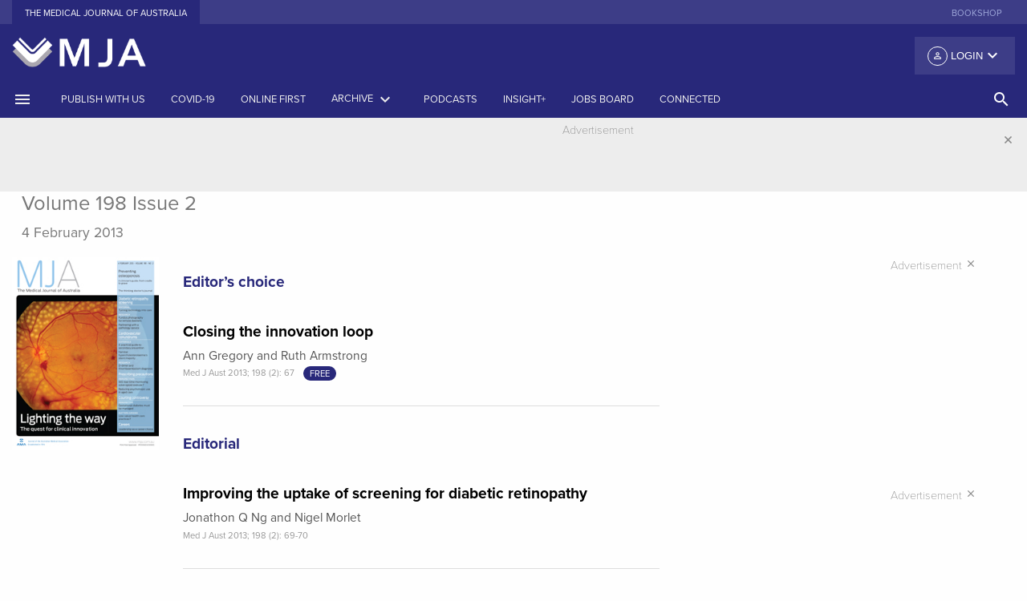

--- FILE ---
content_type: text/html; charset=UTF-8
request_url: https://www.mja.com.au/journal/2013/198/2
body_size: 16369
content:
<!doctype html>
<html class="no-js" lang="en">
    <head>
    <meta charset="utf-8" />
<script async src="https://www.googletagmanager.com/gtag/js?id=UA-1577774-1"></script>
<script>window.dataLayer = window.dataLayer || [];function gtag(){dataLayer.push(arguments)};gtag("js", new Date());gtag("set", "developer_id.dMDhkMT", true);gtag("config", "UA-1577774-1", {"groups":"default","linker":{"domains":["www.mja.com.au, mja.com.au, stage-mja.ampco.com.au, drupalvm.dev"]},"page_placeholder":"PLACEHOLDER_page_path","allow_ad_personalization_signals":false,"custom_map":{"dimension1":""}});</script>
<meta name="Generator" content="Drupal 10 (https://www.drupal.org)" />
<meta name="MobileOptimized" content="width" />
<meta name="HandheldFriendly" content="true" />
<meta name="viewport" content="width=device-width, initial-scale=1.0" />
<link rel="icon" href="/favicon.ico" type="image/vnd.microsoft.icon" />

      <!-- Google tag (gtag.js) -->
      <script async src="https://www.googletagmanager.com/gtag/js?id=G-VPHP6VFX1Z"></script>
      <script>
        window.dataLayer = window.dataLayer || [];
        function gtag(){dataLayer.push(arguments);}
        gtag('js', new Date());

        gtag('config', 'G-VPHP6VFX1Z');
      </script>
      <!-- Google Tag Manager -->
      <script>
        (function(w,d,s,l,i){
          w[l]=w[l]||[];w[l].push({'gtm.start': new Date().getTime(),event:'gtm.js'});
          var f=d.getElementsByTagName(s)[0],j=d.createElement(s),dl=l!='dataLayer'?'&l='+l:'';
          j.async=true;
          j.src='https://www.googletagmanager.com/gtm.js?id='+i+dl;
          f.parentNode.insertBefore(j,f);
        })(window,document,'script','dataLayer','GTM-P3M2VBJ');
      </script>
      <!-- End Google Tag Manager -->
        <meta charset="utf-8" >
        <meta http-equiv="x-ua-compatible" content="ie=edge">
        <meta name="viewport" content="width=device-width, initial-scale=1.0">
        <link rel="apple-touch-icon" sizes="180x180" href="/apple-touch-icon.png">
        <link rel="icon" type="image/png" sizes="32x32" href="/favicon-32x32.png">
        <link rel="icon" type="image/png" sizes="16x16" href="/favicon-16x16.png">
        <link rel="manifest" href="/manifest.json">
        <link rel="mask-icon" href="/safari-pinned-tab.svg" color="#303f9f">
        <link rel="icon" type="image/x-icon" href="/favicon.ico" />
        <link rel="shortcut icon" type="image/x-icon" href="/favicon.ico" />
        <meta name="theme-color" content="#303f9f">
        <title>Volume 198, Issue 2 | The Medical Journal of Australia</title>
        <link rel="stylesheet" media="all" href="/sites/default/files/css/css_mFkSbWRjeJa1LrMhs-2R5OK-GmeZBLbJYKih17AIlpE.css?delta=0&amp;language=en&amp;theme=mjafoundation&amp;include=eJxFyDEOwCAIAMAPGXkTBqo2KESkTX_fpEuXG26ceGhMwt11QhUtKMlwYV1ozYFWGEr-J8e0KNK9MSV_fPOAgs7p6nw7fOahFMIvnPYkSg" />
<link rel="stylesheet" media="all" href="/sites/default/files/css/css_ny0MWWCH51v7IGuE8Bn8eYegvM4tw8nGWQ-ADih2pw4.css?delta=1&amp;language=en&amp;theme=mjafoundation&amp;include=eJxFyDEOwCAIAMAPGXkTBqo2KESkTX_fpEuXG26ceGhMwt11QhUtKMlwYV1ozYFWGEr-J8e0KNK9MSV_fPOAgs7p6nw7fOahFMIvnPYkSg" />

            
                <link href="https://fonts.googleapis.com/icon?family=Material+Icons" rel="stylesheet">
                <script src="https://js.stripe.com/v3/"></script>
                <script src="https://use.typekit.net/ggp1brg.js"></script>
                <script src='//pubhtml5.com/plugin/LightBox/js/pubhtml5-light-box-api-min.js'></script>
                <script>try {
                        Typekit.load({async: true});
                    } catch (e) {
                    }
                </script>
                <link href="https://fonts.googleapis.com/css?family=Noto+Sans" rel="stylesheet">
                </head>
                <body class="path-journal">
                <!-- Google Tag Manager (noscript) -->
                <noscript><iframe src="https://www.googletagmanager.com/ns.html?id=GTM-P3M2VBJ"
                      height="0" width="0" style="display:none;visibility:hidden"></iframe></noscript>
                <!-- End Google Tag Manager (noscript) -->
                    <div class="row">
                        
                    </div>
                      <div class="dialog-off-canvas-main-canvas" data-off-canvas-main-canvas>
        <div class="reveal large menu-modal" id="search-modal" data-reveal data-close-on-click="true" data-animation-in="fade-in">
    <div class="row">
        <div class="medium-12 columns">
          <a href="/"><img src="/themes/custom/mjafoundation/dist/assets/img/MJA-Colour.png" alt="MJA" style="height: 60px"/></a>
        </div>
    </div>

    <div class="row">
        <div class="columns">
            <ul class="tabs" data-tabs id="example-tabs" data-deep-link="true">
                <li class="tabs-title is-active"><a href="#panel1" aria-selected="true">Basic Search</a></li>
                <li class="tabs-title"><a href="#panel2">Advanced search</a></li>
            </ul>

            <div class="tabs-content" data-tabs-content="example-tabs">
                <div class="tabs-panel is-active" id="panel1">
                                          <form class="views-exposed-form" data-drupal-selector="views-exposed-form-search-page-1" action="https://onlinelibrary.wiley.com/action/doSearch"  target="_blank" method="get" id="views-exposed-form-search-page-1" accept-charset="UTF-8">
                        <div class="row">
                            <div class="medium-12 columns">
                                <div class="search-items">
                                                                     <input type="hidden" id="SeriesKey" name="SeriesKey" value="13265377">
                                    <input data-drupal-selector="edit-keys" type="text" id="edit-keys" name="AllField" size="30" maxlength="128" class="form-text search-box" placeholder="Search the MJA">
                                        <button class="button search-submit" type="submit">
                                            <i class="material-icons">search</i>
                                        </button>
                                </div>
                              <div class="row column d-inline">
                                MJA Search is performed through the <a href="https://onlinelibrary.wiley.com/journal/13265377" class="p-0">Wiley Online Library</a>.
                              </div>
                                <div class="row column d-inline">
                                    Use the <a href="#panel2" class="p-0">Advanced search</a> for more specific terms.
                                </div>
                            </div>
                        </div>
                    </form>
                </div>
                <div class="tabs-panel" id="panel2">
                    <form id="adavanced-search" action="/advanced-search" method="get">
                        <div class="row">
                            <div class="medium-12 columns">
                                <label>Title contains
                                    <input type="text" name="title" class="" placeholder="Enter text">
                                </label>
                            </div>
                        </div>
                        <div class="row">
                            <div class="medium-12 columns">
                                <hr>
                            </div>
                        </div>
                        <div class="row">
                            <div class="medium-12 columns">
                                <label>Body contains
                                    <input type="text" name="body" class="" placeholder="Enter text">
                                </label>
                            </div>
                        </div>
                        <div class="row">
                            <div class="medium-12 columns">
                                <hr>
                            </div>
                        </div>
                        <div class="row">
                            <div class="medium-6 columns">

                                <label>Date range from
                                    <input type="text" name="date_start" class="" placeholder="YYYY">
                                </label>

                            </div>
                            <div class="medium-6 columns">
                                <label>Date range to
                                    <input type="text" name="date_end" class="" placeholder="YYYY">
                                </label>
                            </div>
                        </div>
                        <div class="row">
                            <div class="medium-12 columns">
                                <hr>
                            </div>
                        </div>
                        <div class="row">
                            <div class="medium-6 columns">
                                <label>Article type
                                    <input type="text" name="strapheading" class="" placeholder="Enter text">
                                </label>

                            </div>
                            <div class="medium-6 columns">

                                <label>Author's surname
                                    <input type="text" name="surname" class="" placeholder="Enter text">
                                </label>

                            </div>
                        </div>
                        <div class="row">
                            <div class="medium-12 columns">
                                <hr>
                            </div>
                        </div>
                        <div class="row">
                            <div class="medium-4 columns">
                                <label>Volume
                                    <input type="text" name="volume" class="" placeholder="VVV">
                                </label>
                            </div>

                            <div class="medium-4 columns">
                                <label>First page
                                    <input type="text" name="first_page" class="" placeholder="First page">
                                </label>

                            </div>
                            <div class="medium-4 columns">

                                <label>doi: 10.5694/mja__.______
                                    <input type="text" name="doi" class="" placeholder="10.5694/mja_.______">
                                </label>

                            </div>
                        </div>
                        <div class="row">
                            <div class="medium-6 columns">
                                <button class="button expanded system" type="submit">Search
                                </button>
                            </div>
                            <div class="medium-6 columns">

                                <button class="button expanded secondary" type="reset">Reset
                                </button>

                            </div>
                        </div>
                    </form>
                </div>



            </div>
        </div>
    </div>


    <button class="close-button" data-close aria-label="Close modal" type="button">
        <i class="material-icons">&#xE5CD;</i>
    </button>
</div>
<div class="off-canvas position-left" id="offCanvas" data-off-canvas>
    <div class="mja-canvas">
        <!-- Close button -->
        <button class="close-button" aria-label="Close menu" type="button" data-close>
            <i class="material-icons">close</i>
        </button>
        <!-- Menu -->
    </div>
    <ul class="vertical menu login-canvas-top" data-accordion-menu>
        <li>                    <a href="/user/login?destination=/journal/2013/198/2"><i class="material-icons person">person_outline</i> Login</a>
                    <ul class="vertical nested menu">
                        <li><label>Individual Login</label></li>
                        <li><a href="/user/login?destination=/journal/2013/198/2">Login</a></li>
                        <li><a href="/user/register?destination=/journal/2013/198/2">Create an account</a></li>
                                                        <li><label class="subscribe">Purchase options</label></li>
                            <li><a class="subscribe" href="/subscribe">Subscribe to the MJA</a></li>
                        </ul>
                    </ul>
                    <!-- Menu -->
                    <ul class="vertical menu journal" data-accordion-menu>
                                                                                                            <li><a href="https://www.mja.com.au/journal/instructions-authors-reviewers" title="">Publish with us</a></li>
                                                                                                                        <li><a href="/journal/2025/223/11" title="Latest issue of the Journal"><span>Current issue</span></a></li>
                                                                                                                                <li><a href="/journal/online-first" title="">Online first</a></li>
                                                                                                                        <li><a href="/journal" title="Archives by date and category">Archive</a></li>
                                                                                                                        <li><a href="https://insightplus.mja.com.au/" title="">InSight+</a></li>
                                                                                                                        <li><a href="#" title="Browse by topic"><span>Topics<i class="material-icons float-right menu-arrow">keyboard_arrow_down</i></span></a>
                                    <ul class="vertical nested menu">
                                                                                    <li><a href="/journal/topics/Anatomy and physiology">Anatomy and physiology</a></li>
                                                                                        <li><a href="/journal/topics/Anesthesia, analgesia and pain">Anesthesia, analgesia and pain</a></li>
                                                                                        <li><a href="/journal/topics/COVID-19">COVID-19</a></li>
                                                                                        <li><a href="/journal/topics/Cardiovascular diseases">Cardiovascular diseases</a></li>
                                                                                        <li><a href="/journal/topics/Complementary therapies">Complementary therapies</a></li>
                                                                                        <li><a href="/journal/topics/Diagnostic techniques and procedures">Diagnostic techniques and procedures</a></li>
                                                                                        <li><a href="/journal/topics/Digestive system diseases">Digestive system diseases</a></li>
                                                                                        <li><a href="/journal/topics/Emergency medicine">Emergency medicine</a></li>
                                                                                        <li><a href="/journal/topics/Endocrine system diseases">Endocrine system diseases</a></li>
                                                                                        <li><a href="/journal/topics/Environment and public health">Environment and public health</a></li>
                                                                                        <li><a href="/journal/topics/Ethics">Ethics</a></li>
                                                                                        <li><a href="/journal/topics/Ethics and law">Ethics and law</a></li>
                                                                                        <li><a href="/journal/topics/Eye diseases">Eye diseases</a></li>
                                                                                        <li><a href="/journal/topics/General medicine">General medicine</a></li>
                                                                                        <li><a href="/journal/topics/Gerontology">Gerontology</a></li>
                                                                                        <li><a href="/journal/topics/Global health">Global health</a></li>
                                                                                        <li><a href="/journal/topics/Health occupations">Health occupations</a></li>
                                                                                        <li><a href="/journal/topics/Health services administration">Health services administration</a></li>
                                                                                        <li><a href="/journal/topics/Hematologic diseases">Hematologic diseases</a></li>
                                                                                        <li><a href="/journal/topics/History and humanities">History and humanities</a></li>
                                                                                        <li><a href="/journal/topics/Immune system diseases">Immune system diseases</a></li>
                                                                                        <li><a href="/journal/topics/Indigenous health">Indigenous health</a></li>
                                                                                        <li><a href="/journal/topics/Infectious diseases">Infectious diseases</a></li>
                                                                                        <li><a href="/journal/topics/Information science">Information science</a></li>
                                                                                        <li><a href="/journal/topics/Medical education">Medical education</a></li>
                                                                                        <li><a href="/journal/topics/Medical genetics">Medical genetics</a></li>
                                                                                        <li><a href="/journal/topics/Men&#039;s health">Men&#039;s health</a></li>
                                                                                        <li><a href="/journal/topics/Mental disorders">Mental disorders</a></li>
                                                                                        <li><a href="/journal/topics/Musculoskeletal diseases">Musculoskeletal diseases</a></li>
                                                                                        <li><a href="/journal/topics/Neoplasms">Neoplasms</a></li>
                                                                                        <li><a href="/journal/topics/Nervous system diseases">Nervous system diseases</a></li>
                                                                                        <li><a href="/journal/topics/Nutritional and metabolic diseases">Nutritional and metabolic diseases</a></li>
                                                                                        <li><a href="/journal/topics/Occupational diseases">Occupational diseases</a></li>
                                                                                        <li><a href="/journal/topics/Otorhinolaryngologic diseases">Otorhinolaryngologic diseases</a></li>
                                                                                        <li><a href="/journal/topics/Paediatrics">Paediatrics</a></li>
                                                                                        <li><a href="/journal/topics/Palliative care">Palliative care</a></li>
                                                                                        <li><a href="/journal/topics/Pediatric medicine">Pediatric medicine</a></li>
                                                                                        <li><a href="/journal/topics/Pharmaceutical preparations">Pharmaceutical preparations</a></li>
                                                                                        <li><a href="/journal/topics/Poisoning">Poisoning</a></li>
                                                                                        <li><a href="/journal/topics/Public and environmental health">Public and environmental health</a></li>
                                                                                        <li><a href="/journal/topics/Rehabilitation">Rehabilitation</a></li>
                                                                                        <li><a href="/journal/topics/Respiratory tract diseases">Respiratory tract diseases</a></li>
                                                                                        <li><a href="/journal/topics/Rheumatology">Rheumatology</a></li>
                                                                                        <li><a href="/journal/topics/Sexual health">Sexual health</a></li>
                                                                                        <li><a href="/journal/topics/Skin and connective tissue diseases">Skin and connective tissue diseases</a></li>
                                                                                        <li><a href="/journal/topics/Social determinants of health">Social determinants of health</a></li>
                                                                                        <li><a href="/journal/topics/Sports medicine">Sports medicine</a></li>
                                                                                        <li><a href="/journal/topics/Statistics, epidemiology and research design">Statistics, epidemiology and research design</a></li>
                                                                                        <li><a href="/journal/topics/Substance-related disorders">Substance-related disorders</a></li>
                                                                                        <li><a href="/journal/topics/Substance‐related disorders">Substance‐related disorders</a></li>
                                                                                        <li><a href="/journal/topics/Surgical procedures, operative">Surgical procedures, operative</a></li>
                                                                                        <li><a href="/journal/topics/Urologic diseases">Urologic diseases</a></li>
                                                                                        <li><a href="/journal/topics/Vascular diseases">Vascular diseases</a></li>
                                                                                        <li><a href="/journal/topics/Women&#039;s health">Women&#039;s health</a></li>
                                                                                        <li><a href="/journal/topics/Wounds and injuries">Wounds and injuries</a></li>
                                                                                </ul>
                                </li>
                                                                                                                    <li><a href="#" title="Browse by article type"><span>Article types</span><i class="material-icons float-right menu-arrow">keyboard_arrow_down</i></a>
                                    <ul class="vertical nested menu">
                                                                                                                            <li><a href="/journal/editorials" title="">Editorials</a></li>
                                                                                        <li><a href="/journal/research" title="">Research</a></li>
                                                                                        <li><a href="/journal/research-letters" title="">Research letters</a></li>
                                                                                        <li><a href="/journal/guidelines" title="">Guidelines and statements</a></li>
                                                                                        <li><a href="/journal/narrative-reviews" title="">Narrative reviews</a></li>
                                                                                        <li><a href="/journal/perspectives" title="">Perspectives</a></li>
                                                                                        <li><a href="/journal/ethics-law" title="">Ethics and law</a></li>
                                                                                        <li><a href="/journal/medical-education" title="">Medical education</a></li>
                                                                                        <li><a href="/journal/reflections" title="">Reflections</a></li>
                                                                                        <li><a href="/journal/competitions" title="">Competitions</a></li>
                                                                                        <li><a href="/journal/letters" title="">Letters</a></li>
                                                                                </ul>
                                </li>
                                                                                                                    <li><a href="/podcasts" title="Podcasts, Videos, Writing with light">Podcasts</a></li>
                                                                                                                        <li><a href="https://jobs.mja.com.au/" title="">Jobs board</a></li>
                                                                                                                        <li><a href="https://connected.mja.com.au/" title="">Connected</a></li>
                                                                                </ul>
                                        <ul class="vertical menu external-sites" >
                                                    <li><a href="https://shop.mja.com.au/" title="" target="_blank">Bookshop</a></li>
                                                </ul>
                    <div class="connect canvas">
                        <div class="connect-head title">Connect</div>
                        <div class="social-offcanvas">
                            <ul class="menu social">
                                <li><a href="https://facebook.com/theMJA"><img alt="facebook" src="/themes/custom/mjafoundation/dist/assets/img/facebook.svg"></a></li>
                                <li><a href="https://twitter.com/theMJA"><img alt="twitter" src="/themes/custom/mjafoundation/dist/assets/img/twitter.svg"></a></li>
                                <li><a href="https://www.linkedin.com/company/medical-journal-of-australia"><img alt="rss" src="/themes/custom/mjafoundation/dist/assets/img/linkedin.svg"></a></li>
                            </ul>
                        </div>
                    </div>
                    </div>

                    <div class="off-canvas-content" data-off-canvas-content>
                        <header>
                            <!-- Sub Navigation -->
                            <section class="external-sites hide-for-small-only">
                                <div class="row">
                                    <div class="medium-6 columns">
                                        <ul class="menu align-left">
                                            <li class="active"><a href="/">The Medical Journal of Australia</a></li>

                                        </ul>
                                    </div>
                                    <div class="medium-6 columns">
                                        <ul class="menu align-right show-for-large">
                                                                                            <li><a href="https://shop.mja.com.au/" title="" target="_blank">Bookshop</a></li>
                                                                                        </ul>
                                    </div>
                                </div>
                            </section>
                            <!-- /Sub Navigation -->

                            <section class="fullpage-header hide-for-small-only">
                                <div class="row">
                                    <div class="medium-4 column">
                                        <a href="/"><img src="/themes/custom/mjafoundation/dist/assets/img/MJA-_book-only_reverse.png" alt="MJA"/></a>
                                    </div>
                                    <div class="medium-8 column">
                                        <div class="top-bar-right">
                                            <ul class="dropdown menu float-right" data-dropdown-menu>
                                                <li>                                                            <button class="login default"><i class="material-icons person">person_outline</i> Login <i class="material-icons arrow float-right">keyboard_arrow_down</i></button>
                                                            <ul class="menu">
                                                                <li><label>Individual Login</label></li>
                                                                <li><a href="/user/login?destination=/journal/2013/198/2">Login</a></li>
                                                                <li><a href="/user/register?destination=/journal/2013/198/2">Create an account</a></li>
                                                                                                                                        <li><label class="subscribe">Purchase options</label></li>
                                                                    <li><a class="subscribe" href="/subscribe">Subscribe to the MJA</a></li>
                                                                </ul>
                                                        </li>
                                                    </ul>
                                                </div>
                                            </div>
                                        </div>
                                    </section>

                                    <div class="title-bar show-for-small-only">
                                        <div class="title-bar-left">
                                            <button class="" type="button" data-open="offCanvas"><i class="material-icons">menu</i></button>
                                        </div>
                                        <div class="title-bar-title small-centered"><a href="/"><img src="/themes/custom/mjafoundation/dist/assets/img/MJA-_book-only_reverse.png" alt="MJA" style="height: 60px"/></a></div>
                                        <div class="title-bar-right">
                                            <button class="" type="button" data-open="search-modal"><i class="material-icons">search</i></button>
                                        </div>
                                    </div>

                                    <section class="main-menu show-for-medium">
                                        <div class="row collapse show">
                                            <div class="medium-12 columns">
                                                <div class="top-bar" id="main-menu">
                                                    <div class="top-bar-left">
                                                        <ul class="menu medium-horizontal">
                                                            <li><a href="#" data-open="offCanvas"><i class="material-icons">menu</i></a></li>
                                                                                                                                                                                                                                                                                <li><a href="https://www.mja.com.au/journal/instructions-authors-reviewers" title="">Publish with us</a></li>
                                                                                                                                                                                                                                                                                    <li><a href="/journal/covid-19" title="">COVID-19</a></li>
                                                                                                                                                                                                                                                                                    <li><a href="/journal/online-first" title="">Online first</a></li>
                                                                                                                                                                                                                                                                                    <li><a data-toggle="archive-dropdown" href="#" title="Archives by date and category"><span>Archive</span> <i class="material-icons">keyboard_arrow_down</i></a></li>
                                                                                                                                                                                                                                                                                            <li><a href="/multimedia/podcasts" title="Podcasts">Podcasts</a></li>
                                                                                                                                                                                                                                                                                              <li class="show-for-large"><a href="https://insightplus.mja.com.au/" title="">InSight+</a></li>
                                                                                                                                                                                                                                                                                                      <li class="show-for-large"><a href="https://jobs.mja.com.au/" title="">Jobs board</a></li>
                                                                                                                                                                                                                                                                                                      <li class="show-for-large"><a href="https://connected.mja.com.au/" title="">Connected</a></li>
                                                                                                                                                                                                    </ul>
                                                    </div>
                                                  <div class="top-bar-right">
                                                    <ul class="dropdown menu vertical medium-horizontal" data-dropdown-menu>

                                                      <li><a href="#" class="search-head hollow button" data-open="search-modal"><i class="material-icons">search</i> <!--<span class="show-for-large">SEARCH</span>--></a></li>
                                                    </ul>
                                                  </div>
                                                </div>
                                            </div>
                                        </div>
                                    </section>
                                </header>
                                <div class="off-canvas-wrapper">
                                    <div class="dropdown-pane large" id="archive-dropdown" data-dropdown data-auto-focus="true" data-close-on-click="true" data-v-offset="0" data-h-offset="0">
                                        <div class="panel">
                                          <div class="row small-up-1 medium-up-3 large-up-4">
                                            <div class="column column-block">
                                              <p class="archive-heading"><a href="/journal">Issues by year</a></p>
                                            </div>
                                            <div class="column column-block">
                                              <p class="archive-heading"><a href="/journal/supplements">Supplements</a></p>
                                            </div>
                                            <div class="column column-block">
                                              <p class="archive-heading"><a href="/journal/preprint">Preprints</a></p>
                                            </div>
                                             <div class="column column-block">
                                              <p class="archive-heading"><a href="/journal/collection/menzies">Collections</a></p>
                                            </div>
                                          </div>
                                          <div class="row small-up-1 medium-up-3 large-up-4">
                                            <div class="column column-block">
                                              <p class="archive-heading">Article types</p>
                                            </div>
                                          </div>
                                          <div class="row small-up-1 medium-up-3 large-up-4">
                                                                                                                                      <div class="column column-block">
                                                <a href="/journal/editorials" title="">Editorials</a><br/>
                                              </div>
                                                                                          <div class="column column-block">
                                                <a href="/journal/research" title="">Research</a><br/>
                                              </div>
                                                                                          <div class="column column-block">
                                                <a href="/journal/research-letters" title="">Research letters</a><br/>
                                              </div>
                                                                                          <div class="column column-block">
                                                <a href="/journal/guidelines" title="">Guidelines and statements</a><br/>
                                              </div>
                                                                                          <div class="column column-block">
                                                <a href="/journal/narrative-reviews" title="">Narrative reviews</a><br/>
                                              </div>
                                                                                          <div class="column column-block">
                                                <a href="/journal/perspectives" title="">Perspectives</a><br/>
                                              </div>
                                                                                          <div class="column column-block">
                                                <a href="/journal/ethics-law" title="">Ethics and law</a><br/>
                                              </div>
                                                                                          <div class="column column-block">
                                                <a href="/journal/medical-education" title="">Medical education</a><br/>
                                              </div>
                                                                                          <div class="column column-block">
                                                <a href="/journal/reflections" title="">Reflections</a><br/>
                                              </div>
                                                                                          <div class="column column-block">
                                                <a href="/journal/competitions" title="">Competitions</a><br/>
                                              </div>
                                                                                          <div class="column column-block">
                                                <a href="/journal/letters" title="">Letters</a><br/>
                                              </div>
                                                                                      </div>
                                        </div>
                                    </div>
                                    <div class="off-canvas-content" data-off-canvas-content>
                                          <head>
<script async src="https://securepubads.g.doubleclick.net/tag/js/gpt.js"></script>
<script>
  window.googletag = window.googletag || {cmd: []};
  googletag.cmd.push(function() {
    googletag.defineSlot('/4848943/AMPCO_mja/journal_leaderboard', [[970, 250], [970, 90], [320, 50], [728, 90], [300, 250], [320, 100]], 'div-gpt-ad-1643083357317-0').addService(googletag.pubads());
    googletag.pubads().enableSingleRequest();
    googletag.enableServices();
  });

  googletag.cmd.push(function() {
    googletag.defineSlot('/4848943/AMPCO_mja/journal_vrec_1', [[300, 600], [300, 250]], 'div-gpt-ad-1643089407015-0').addService(googletag.pubads());
    googletag.pubads().enableSingleRequest();
    googletag.enableServices();
  });


  window.googletag = window.googletag || {cmd: []};
  googletag.cmd.push(function() {
    googletag.defineSlot('/4848943/AMPCO_mja/journal_vrec_2', [[300, 600], [160, 600], [300, 250]], 'div-gpt-ad-1643090220214-0').addService(googletag.pubads());
    googletag.pubads().enableSingleRequest();
    googletag.enableServices();
  });

  window.googletag = window.googletag || {cmd: []};
  googletag.cmd.push(function() {
    googletag.defineSlot('/4848943/AMPCO_mja/journal_vrec_3', [[160, 600], [300, 600], [300, 250]], 'div-gpt-ad-1643090507534-0').addService(googletag.pubads());
    googletag.pubads().enableSingleRequest();
    googletag.enableServices();
  });


  googletag.cmd.push(function() {
    googletag.defineSlot('/4848943/AMPCO_mja/journal_footer', [[728, 90], [970, 90], [300, 250], [970, 250], [320, 50], [320, 100]], 'div-gpt-ad-1643086712205-0').addService(googletag.pubads());
    googletag.pubads().enableSingleRequest();
    googletag.enableServices();
  });
</script>


</head>
    <section class="advertising leaderboard" data-closable>
        <div class="row">
            <div class="medium-12 columns">
                <div class="advertisement-container">
                    <section>
                        <div class="advertisement-label">Advertisement</div>
                    </section>
		<!-- /4848943/AMPCO_mja/journal_leaderboard -->
		<div id='div-gpt-ad-1643083357317-0' style='min-width: 300px; min-height: 50px;'>
		  <script>
			googletag.cmd.push(function() { googletag.display('div-gpt-ad-1643083357317-0'); });
		  </script>
		</div>
	                </div>
            </div>
        </div>
        <button class="close-button" aria-label="Dismiss alert" type="button" data-close>
            <i class="material-icons">close</i>
        </button>
    </section>


                                                            <section class="archive-container">
                            <div class="row column">
                    <div class="mja-issue-heading">
                        <h1 class="mja-volume">Volume 198 Issue 2</h1>
                                                    <p class="mja-date">4 February 2013</p>
                                            </div>
                </div>
                                        <div class="row">
                    <div class="large-8 columns" >
                          <div data-drupal-messages-fallback class="hidden"></div><article>
    <div class="row">
            <div class="medium-3 large-3 columns">
                <div class="left-sidebar show-for-medium">
                    <div class="journal-cover">
                                              <img src="/sites/default/files/issues/198_02_040213/cover_040213.jpg">
                                          </div>
                                  </div>
            </div>
            <div class="medium-9 large-9 columns">
                <div class="mja-issue-container">
                                                                
                        

                        <div class="mja-issue-section">
  <h3 class="mja-strapheading"><p>Editor’s choice</p>
</h3>
    <div class="mja-issue-item">
    <div class="mja-substrap"></div><div class="views-field views-field-title"><span class="field-content">    <h2><a href="/journal/2013/198/2/closing-innovation-loop" title="Closing the innovation loop">Closing the innovation loop</a></h2>
</span></div><div class="views-field views-field-field-author-paragraph"><div class="field-content"><p class="mja-author">Ann Gregory and Ruth Armstrong</p>
</div></div><div><div>    <p class="mja-citation">Med J Aust 2013; 198 (2): 67 <span class="open-access-label">Free</span></p>
</div></div>
  </div>
</div><div class="mja-issue-section">
  <h3 class="mja-strapheading"><p>Editorial</p>
</h3>
    <div class="mja-issue-item">
    <div class="mja-substrap"></div><div class="views-field views-field-title"><span class="field-content">    <h2><a href="/journal/2013/198/2/improving-uptake-screening-diabetic-retinopathy" title="Improving the uptake of screening for diabetic retinopathy">Improving the uptake of screening for diabetic retinopathy</a></h2>
</span></div><div class="views-field views-field-field-author-paragraph"><div class="field-content"><p class="mja-author">Jonathon Q Ng and Nigel Morlet</p>
</div></div><div><div>    <p class="mja-citation">Med J Aust 2013; 198 (2): 69-70 </p>
</div></div>
  </div>
    <div class="mja-issue-item">
    <div class="mja-substrap"></div><div class="views-field views-field-title"><span class="field-content">    <h2><a href="/journal/2013/198/2/secondary-prevention-coronary-heart-disease-australia-blueprint-reform" title="Secondary prevention of coronary heart disease in Australia: a blueprint for reform">Secondary prevention of coronary heart disease in Australia: a blueprint for reform</a></h2>
</span></div><div class="views-field views-field-field-author-paragraph"><div class="field-content"><p class="mja-author">Julie Redfern* and Clara K Chow*, on behalf of the Executive Committee and all participants in the National Secondary Prevention of Coronary Disease Summit, 2011</p>
</div></div><div><div>    <p class="mja-citation">Med J Aust 2013; 198 (2): 70-71 </p>
</div></div>
  </div>
    <div class="mja-issue-item">
    <div class="mja-substrap"></div><div class="views-field views-field-title"><span class="field-content">    <h2><a href="/journal/2013/198/2/familial-hypercholesterolaemia-australia-new-insights-and-developments" title="Familial hypercholesterolaemia in Australia: new insights and developments">Familial hypercholesterolaemia in Australia: new insights and developments</a></h2>
</span></div><div class="views-field views-field-field-author-paragraph"><div class="field-content"><p class="mja-author">Ian R Hamilton-Craig and Gerald F Watts</p>
</div></div><div><div>    <p class="mja-citation">Med J Aust 2013; 198 (2): 72-73 </p>
</div></div>
  </div>
</div><div class="mja-issue-section">
  <h3 class="mja-strapheading"><p>In brief</p>
</h3>
    <div class="mja-issue-item">
    <div class="mja-substrap"></div><div class="views-field views-field-title"><span class="field-content">    <h2><a href="/journal/2013/198/2/consumers-health-forum-australia" title="From the Consumers Health Forum of Australia">From the Consumers Health Forum of Australia</a></h2>
</span></div><div class="views-field views-field-field-author-paragraph"><div class="field-content"><p class="mja-author"></p>
</div></div><div><div>    <p class="mja-citation">Med J Aust 2013; 198 (2): 74 </p>
</div></div>
  </div>
    <div class="mja-issue-item">
    <div class="mja-substrap"></div><div class="views-field views-field-title"><span class="field-content">    <h2><a href="/journal/2013/198/2/news" title="News">News</a></h2>
</span></div><div class="views-field views-field-field-author-paragraph"><div class="field-content"><p class="mja-author"></p>
</div></div><div><div>    <p class="mja-citation">Med J Aust 2013; 198 (2): 75 </p>
</div></div>
  </div>
</div><div class="mja-issue-section">
  <h3 class="mja-strapheading"><p>Perspectives</p>
</h3>
    <div class="mja-issue-item">
    <div class="mja-substrap"></div><div class="views-field views-field-title"><span class="field-content">    <h2><a href="/journal/2013/198/2/rethinking-psychotropics-nursing-homes" title="Rethinking psychotropics in nursing homes">Rethinking psychotropics in nursing homes</a></h2>
</span></div><div class="views-field views-field-field-author-paragraph"><div class="field-content"><p class="mja-author">Sarah N Hilmer and Danijela Gnjidic</p>
</div></div><div><div>    <p class="mja-citation">Med J Aust 2013; 198 (2): 77 </p>
</div></div>
  </div>
    <div class="mja-issue-item">
    <div class="mja-substrap"></div><div class="views-field views-field-title"><span class="field-content">    <h2><a href="/journal/2013/198/2/gestational-diabetes-needs-be-managed" title="Gestational diabetes needs to be managed">Gestational diabetes needs to be managed</a></h2>
</span></div><div class="views-field views-field-field-author-paragraph"><div class="field-content"><p class="mja-author">H David McIntyre and Jeremy J N Oats</p>
</div></div><div><div>    <p class="mja-citation">Med J Aust 2013; 198 (2): 78-79 </p>
</div></div>
  </div>
    <div class="mja-issue-item">
    <div class="mja-substrap"></div><div class="views-field views-field-title"><span class="field-content">    <h2><a href="/journal/2013/198/2/real-time-monitoring-schedule-8-medicines-australia-evaluation-essential" title="Real-time monitoring of Schedule 8 medicines in Australia: evaluation is essential">Real-time monitoring of Schedule 8 medicines in Australia: evaluation is essential</a></h2>
</span></div><div class="views-field views-field-field-author-paragraph"><div class="field-content"><p class="mja-author">Fiona L Shand, Gabrielle Campbell, Wayne Hall, Nicholas Lintzeris, Milton Cohen and Louisa Degenhardt</p>
</div></div><div><div>    <p class="mja-citation">Med J Aust 2013; 198 (2): 80-81 </p>
</div></div>
  </div>
</div><div class="mja-issue-section">
  <h3 class="mja-strapheading"><p>Matters arising</p>
</h3>
    <div class="mja-issue-item">
    <div class="mja-substrap"></div><div class="views-field views-field-title"><span class="field-content">    <h2><a href="/journal/2013/198/2/over-150-potentially-low-value-health-care-practices-australian-study" title="Over 150 potentially low-value health care practices: an Australian study">Over 150 potentially low-value health care practices: an Australian study</a></h2>
</span></div><div class="views-field views-field-field-author-paragraph"><div class="field-content"><p class="mja-author">Stuart G MacKay</p>
</div></div><div><div>    <p class="mja-citation">Med J Aust 2013; 198 (2): 83 </p>
</div></div>
  </div>
    <div class="mja-issue-item">
    <div class="mja-substrap"></div><div class="views-field views-field-title"><span class="field-content">    <h2><a href="/journal/2013/198/2/over-150-potentially-low-value-health-care-practices-australian-study-0" title="Over 150 potentially low-value health care practices: an Australian study">Over 150 potentially low-value health care practices: an Australian study</a></h2>
</span></div><div class="views-field views-field-field-author-paragraph"><div class="field-content"><p class="mja-author">Jane S Hocking, Basil Donovan and Rebecca Guy</p>
</div></div><div><div>    <p class="mja-citation">Med J Aust 2013; 198 (2): 83-84 </p>
</div></div>
  </div>
    <div class="mja-issue-item">
    <div class="mja-substrap"></div><div class="views-field views-field-title"><span class="field-content">    <h2><a href="/journal/2013/198/2/over-150-potentially-low-value-health-care-practices-australian-study-1" title="Over 150 potentially low-value health care practices: an Australian study">Over 150 potentially low-value health care practices: an Australian study</a></h2>
</span></div><div class="views-field views-field-field-author-paragraph"><div class="field-content"><p class="mja-author">Kim H Chan, Justin Ghosh and Mark A McGuire</p>
</div></div><div><div>    <p class="mja-citation">Med J Aust 2013; 198 (2): 84 </p>
</div></div>
  </div>
    <div class="mja-issue-item">
    <div class="mja-substrap"></div><div class="views-field views-field-title"><span class="field-content">    <h2><a href="/journal/2013/198/2/over-150-potentially-low-value-health-care-practices-australian-study-2" title="Over 150 potentially low-value health care practices: an Australian study">Over 150 potentially low-value health care practices: an Australian study</a></h2>
</span></div><div class="views-field views-field-field-author-paragraph"><div class="field-content"><p class="mja-author">Ian E Haines</p>
</div></div><div><div>    <p class="mja-citation">Med J Aust 2013; 198 (2): 84-85 </p>
</div></div>
  </div>
    <div class="mja-issue-item">
    <div class="mja-substrap"></div><div class="views-field views-field-title"><span class="field-content">    <h2><a href="/journal/2013/198/2/over-150-potentially-low-value-health-care-practices-australian-study-3" title="Over 150 potentially low-value health care practices: an Australian study">Over 150 potentially low-value health care practices: an Australian study</a></h2>
</span></div><div class="views-field views-field-field-author-paragraph"><div class="field-content"><p class="mja-author">Adam G Elshaug</p>
</div></div><div><div>    <p class="mja-citation">Med J Aust 2013; 198 (2): 85 </p>
</div></div>
  </div>
</div><div class="mja-issue-section">
  <h3 class="mja-strapheading"><p>Letters</p>
</h3>
    <div class="mja-issue-item">
    <div class="mja-substrap"></div><div class="views-field views-field-title"><span class="field-content">    <h2><a href="/journal/2013/198/2/carbon-monoxide-induced-death-and-toxicity-charcoal-briquettes" title="Carbon monoxide-induced death and toxicity from charcoal briquettes">Carbon monoxide-induced death and toxicity from charcoal briquettes</a></h2>
</span></div><div class="views-field views-field-field-author-paragraph"><div class="field-content"><p class="mja-author">Jared A Brown and Nick A Buckley</p>
</div></div><div><div>    <p class="mja-citation">Med J Aust 2013; 198 (2): 86 </p>
</div></div>
  </div>
    <div class="mja-issue-item">
    <div class="mja-substrap"></div><div class="views-field views-field-title"><span class="field-content">    <h2><a href="/journal/2013/198/2/echocardiographic-monitoring-clozapine-associated-cardiac-toxicity-time-review" title="Echocardiographic monitoring for clozapine-associated cardiac toxicity — time for review?">Echocardiographic monitoring for clozapine-associated cardiac toxicity — time for review?</a></h2>
</span></div><div class="views-field views-field-field-author-paragraph"><div class="field-content"><p class="mja-author">Stuart D Murch, David L Prior and David J Castle</p>
</div></div><div><div>    <p class="mja-citation">Med J Aust 2013; 198 (2): 86-87 </p>
</div></div>
  </div>
    <div class="mja-issue-item">
    <div class="mja-substrap"></div><div class="views-field views-field-title"><span class="field-content">    <h2><a href="/journal/2013/198/2/single-centre-experience-donation-after-cardiac-death" title="Single-centre experience of donation after cardiac death">Single-centre experience of donation after cardiac death</a></h2>
</span></div><div class="views-field views-field-field-author-paragraph"><div class="field-content"><p class="mja-author">Judith R Kennedy and Michael C Kennedy</p>
</div></div><div><div>    <p class="mja-citation">Med J Aust 2013; 198 (2): 87 </p>
</div></div>
  </div>
    <div class="mja-issue-item">
    <div class="mja-substrap"></div><div class="views-field views-field-title"><span class="field-content">    <h2><a href="/journal/2013/198/2/single-centre-experience-donation-after-cardiac-death-0" title="Single-centre experience of donation after cardiac death">Single-centre experience of donation after cardiac death</a></h2>
</span></div><div class="views-field views-field-field-author-paragraph"><div class="field-content"><p class="mja-author">Raj Kumar, Kiran Shekar and John F Fraser</p>
</div></div><div><div>    <p class="mja-citation">Med J Aust 2013; 198 (2): 87-88 </p>
</div></div>
  </div>
    <div class="mja-issue-item">
    <div class="mja-substrap"></div><div class="views-field views-field-title"><span class="field-content">    <h2><a href="/journal/2013/198/2/single-centre-experience-donation-after-cardiac-death-1" title="Single-centre experience of donation after cardiac death">Single-centre experience of donation after cardiac death</a></h2>
</span></div><div class="views-field views-field-field-author-paragraph"><div class="field-content"><p class="mja-author">Tim G Coulson and David Pilcher</p>
</div></div><div><div>    <p class="mja-citation">Med J Aust 2013; 198 (2): 88 </p>
</div></div>
  </div>
    <div class="mja-issue-item">
    <div class="mja-substrap"></div><div class="views-field views-field-title"><span class="field-content">    <h2><a href="/journal/2013/198/2/adopting-surgical-innovation-within-activity-based-funding-public-hospitals" title="Adopting surgical innovation within activity-based funding for public hospitals">Adopting surgical innovation within activity-based funding for public hospitals</a></h2>
</span></div><div class="views-field views-field-field-author-paragraph"><div class="field-content"><p class="mja-author">Michael D Coory, Bridie S Thompson and Susan J Jordan</p>
</div></div><div><div>    <p class="mja-citation">Med J Aust 2013; 198 (2): 88 </p>
</div></div>
  </div>
</div><div class="mja-issue-section">
  <h3 class="mja-strapheading"><p>Clinical focus</p>
</h3>
    <div class="mja-issue-item">
    <div class="mja-substrap"></div><div class="views-field views-field-title"><span class="field-content">    <h2><a href="/journal/2013/198/2/evidence-informed-strategy-prevent-osteoporosis-australia" title="An evidence-informed strategy to prevent osteoporosis in Australia">An evidence-informed strategy to prevent osteoporosis in Australia</a></h2>
</span></div><div class="views-field views-field-field-author-paragraph"><div class="field-content"><p class="mja-author">Peter R Ebeling, Robin M Daly, Deborah A Kerr and Michael G Kimlin</p>
</div></div><div><div>    <p class="mja-citation">Med J Aust 2013; 198 (2): 90-91 </p>
</div></div>
  </div>
</div><div class="mja-issue-section">
  <h3 class="mja-strapheading"><p>Research</p>
</h3>
    <div class="mja-issue-item">
    <div class="mja-substrap"></div><div class="views-field views-field-title"><span class="field-content">    <h2><a href="/journal/2013/198/2/reliability-single-field-fundus-photography-screening-diabetic-retinopathy" title="The reliability of single-field fundus photography in screening for diabetic retinopathy: the Central Australian Ocular Health Study">The reliability of single-field fundus photography in screening for diabetic retinopathy: the Central Australian Ocular Health Study</a></h2>
</span></div><div class="views-field views-field-field-author-paragraph"><div class="field-content"><p class="mja-author">Janice J-Y Ku, John Landers, Tim Henderson and Jamie E Craig</p>
</div></div><div><div>    <p class="mja-citation">Med J Aust 2013; 198 (2): 93-96 <span class="open-access-label">Free</span></p>
</div></div>
  </div>
    <div class="mja-issue-item">
    <div class="mja-substrap"></div><div class="views-field views-field-title"><span class="field-content">    <h2><a href="/journal/2013/198/2/feasibility-screening-diabetic-retinopathy-australian-pathology-collection" title="Feasibility of screening for diabetic retinopathy at an Australian pathology collection service: a pilot study">Feasibility of screening for diabetic retinopathy at an Australian pathology collection service: a pilot study</a></h2>
</span></div><div class="views-field views-field-field-author-paragraph"><div class="field-content"><p class="mja-author">Melanie F Larizza, Lauren A Hodgson, Eva K Fenwick, Ryo Kawasaki, Ralph Audehm, Jie Jin Wang, Tien Y Wong and Ecosse L Lamoureux</p>
</div></div><div><div>    <p class="mja-citation">Med J Aust 2013; 198 (2): 97-99 <span class="open-access-label">Free</span></p>
</div></div>
  </div>
    <div class="mja-issue-item">
    <div class="mja-substrap"></div><div class="views-field views-field-title"><span class="field-content">    <h2><a href="/journal/2013/198/2/changing-trends-venous-thromboembolism-related-imaging-western-australian" title="Changing trends in venous thromboembolism-related imaging in Western Australian teaching hospitals, 2002–2010">Changing trends in venous thromboembolism-related imaging in Western Australian teaching hospitals, 2002–2010</a></h2>
</span></div><div class="views-field views-field-field-author-paragraph"><div class="field-content"><p class="mja-author">Tatiana Segard and William B G Macdonald</p>
</div></div><div><div>    <p class="mja-citation">Med J Aust 2013; 198 (2): 100-103 <span class="open-access-label">Free</span></p>
</div></div>
  </div>
    <div class="mja-issue-item">
    <div class="mja-substrap"></div><div class="views-field views-field-title"><span class="field-content">    <h2><a href="/journal/2013/198/2/prospective-multicentre-study-barriers-discharge-inpatient-rehabilitation" title="A prospective multicentre study of barriers to discharge from inpatient rehabilitation">A prospective multicentre study of barriers to discharge from inpatient rehabilitation</a></h2>
</span></div><div class="views-field views-field-field-author-paragraph"><div class="field-content"><p class="mja-author">Peter W New, Damien J Jolley, Peter A Cameron, John H Olver and Johannes U Stoelwinder</p>
</div></div><div><div>    <p class="mja-citation">Med J Aust 2013; 198 (2): 104-108 <span class="open-access-label">Free</span></p>
</div></div>
  </div>
</div><div class="mja-issue-section">
  <h3 class="mja-strapheading"><p>Case reports</p>
</h3>
    <div class="mja-issue-item">
    <div class="mja-substrap"></div><div class="views-field views-field-title"><span class="field-content">    <h2><a href="/journal/2013/198/2/stress-induced-takotsubo-cardiomyopathy-survivors-2011-queensland-floods" title="Stress-induced takotsubo cardiomyopathy in survivors of the 2011 Queensland floods">Stress-induced takotsubo cardiomyopathy in survivors of the 2011 Queensland floods</a></h2>
</span></div><div class="views-field views-field-field-author-paragraph"><div class="field-content"><p class="mja-author">Stuart J Butterly, Mathivathana Indrajith, Paul Garrahy, Arnold C T Ng, Paul A Gould and William Y S Wang</p>
</div></div><div><div>    <p class="mja-citation">Med J Aust 2013; 198 (2): 109-110 <span class="open-access-label">Free</span></p>
</div></div>
  </div>
</div><div class="mja-issue-section">
  <h3 class="mja-strapheading"><p>Reflections</p>
</h3>
    <div class="mja-issue-item">
    <div class="mja-substrap"></div><div class="views-field views-field-title"><span class="field-content">    <h2><a href="/journal/2013/198/2/finding-key-acute-locked-syndrome-treated-interventional-neuroradiology" title="Finding the key: acute locked-in syndrome treated with interventional neuroradiology">Finding the key: acute locked-in syndrome treated with interventional neuroradiology</a></h2>
</span></div><div class="views-field views-field-field-author-paragraph"><div class="field-content"><p class="mja-author">Gordon Stuart</p>
</div></div><div><div>    <p class="mja-citation">Med J Aust 2013; 198 (2): 112-113 </p>
</div></div>
  </div>
    <div class="mja-issue-item">
    <div class="mja-substrap"></div><div class="views-field views-field-title"><span class="field-content">    <h2><a href="/journal/2013/198/2/brief-update-epilepsy-treatment" title="Brief update on epilepsy treatment">Brief update on epilepsy treatment</a></h2>
</span></div><div class="views-field views-field-field-author-paragraph"><div class="field-content"><p class="mja-author">Geoffrey K Herkes</p>
</div></div><div><div>    <p class="mja-citation">Med J Aust 2013; 198 (2): 113 </p>
</div></div>
  </div>
    <div class="mja-issue-item">
    <div class="mja-substrap"></div><div class="views-field views-field-title"><span class="field-content">    <h2><a href="/journal/2013/198/2/marjan-kljakovic-mbchb-frnzcgp-phd" title="Marjan Kljakovic MBChB, FRNZCGP, PhD">Marjan Kljakovic MBChB, FRNZCGP, PhD</a></h2>
</span></div><div class="views-field views-field-field-author-paragraph"><div class="field-content"><p class="mja-author">Anthony C Dowell, Karen M Flegg and Les J Toop</p>
</div></div><div><div>    <p class="mja-citation">Med J Aust 2013; 198 (2): 114 <span class="open-access-label">Free</span></p>
</div></div>
  </div>
    <div class="mja-issue-item">
    <div class="mja-substrap"></div><div class="views-field views-field-title"><span class="field-content">    <h2><a href="/journal/2013/198/2/robert-bohdan-mikolaj-bob-ravich-mb-chb-fracp" title="Robert Bohdan Mikolaj (Bob) Ravich MB ChB, FRACP">Robert Bohdan Mikolaj (Bob) Ravich MB ChB, FRACP</a></h2>
</span></div><div class="views-field views-field-field-author-paragraph"><div class="field-content"><p class="mja-author">Kate M Ravich and Frances M Boyle, AM</p>
</div></div><div><div>    <p class="mja-citation">Med J Aust 2013; 198 (2): 114 <span class="open-access-label">Free</span></p>
</div></div>
  </div>
</div><div class="mja-issue-section">
  <h3 class="mja-strapheading"><p>Careers</p>
</h3>
    <div class="mja-issue-item">
    <div class="mja-substrap"></div><div class="views-field views-field-title"><span class="field-content">    <h2><a href="/journal/2013/198/2/climbing-leadership-ladder" title="Climbing the leadership ladder">Climbing the leadership ladder</a></h2>
</span></div><div class="views-field views-field-field-author-paragraph"><div class="field-content"><p class="mja-author">Karen Burge</p>
</div></div><div><div>    <p class="mja-citation">Med J Aust 2013; 198 (2): C1 <span class="open-access-label">Free</span></p>
</div></div>
  </div>
    <div class="mja-issue-item">
    <div class="mja-substrap"></div><div class="views-field views-field-title"><span class="field-content">    <h2><a href="/journal/2013/198/2/sharing-knowledge" title="Sharing the knowledge">Sharing the knowledge</a></h2>
</span></div><div class="views-field views-field-field-author-paragraph"><div class="field-content"><p class="mja-author">Cate Swannell</p>
</div></div><div><div>    <p class="mja-citation">Med J Aust 2013; 198 (2): C2 <span class="open-access-label">Free</span></p>
</div></div>
  </div>
    <div class="mja-issue-item">
    <div class="mja-substrap"></div><div class="views-field views-field-title"><span class="field-content">    <h2><a href="/journal/2013/198/2/professor-zsolt-balogh-shares-his-passion-and-dedication-caring-injured-patients" title="Professor Zsolt Balogh Shares his passion for and dedication to caring for injured patients">Professor Zsolt Balogh Shares his passion for and dedication to caring for injured patients</a></h2>
</span></div><div class="views-field views-field-field-author-paragraph"><div class="field-content"><p class="mja-author"> Interview by Karen </p>
</div></div><div><div>    <p class="mja-citation">Med J Aust 2013; 198 (2): C5 <span class="open-access-label">Free</span></p>
</div></div>
  </div>
    <div class="mja-issue-item">
    <div class="mja-substrap"></div><div class="views-field views-field-title"><span class="field-content">    <h2><a href="/journal/2013/198/2/dr-david-dewar" title="Dr David Dewar">Dr David Dewar</a></h2>
</span></div><div class="views-field views-field-field-author-paragraph"><div class="field-content"><p class="mja-author">Cate Swannell</p>
</div></div><div><div>    <p class="mja-citation">Med J Aust 2013; 198 (2): C5 <span class="open-access-label">Free</span></p>
</div></div>
  </div>
    <div class="mja-issue-item">
    <div class="mja-substrap"></div><div class="views-field views-field-title"><span class="field-content">    <h2><a href="/journal/2013/198/2/pedal-power-bruno-cordier" title="Pedal power - Bruno Cordier">Pedal power - Bruno Cordier</a></h2>
</span></div><div class="views-field views-field-field-author-paragraph"><div class="field-content"><p class="mja-author">Karen Burge</p>
</div></div><div><div>    <p class="mja-citation">Med J Aust 2013; 198 (2): C6 <span class="open-access-label">Free</span></p>
</div></div>
  </div>
    <div class="mja-issue-item">
    <div class="mja-substrap"></div><div class="views-field views-field-title"><span class="field-content">    <h2><a href="/journal/2013/198/2/keeping-it-simple" title="Keeping it simple">Keeping it simple</a></h2>
</span></div><div class="views-field views-field-field-author-paragraph"><div class="field-content"><p class="mja-author">Linda Drake</p>
</div></div><div><div>    <p class="mja-citation">Med J Aust 2013; 198 (2): C7 <span class="open-access-label">Free</span></p>
</div></div>
  </div>
</div>
                        
                        

                        
                        
                                    </div>
            </div>
        </div>
</article>


                    </div>
                    <div class="large-4 columns">
                        <aside class="sidebar">
                              <head>
<script async src="https://securepubads.g.doubleclick.net/tag/js/gpt.js"></script>
<script>
  window.googletag = window.googletag || {cmd: []};
  googletag.cmd.push(function() {
    googletag.defineSlot('/4848943/AMPCO_mja/journal_leaderboard', [[970, 250], [970, 90], [320, 50], [728, 90], [300, 250], [320, 100]], 'div-gpt-ad-1643083357317-0').addService(googletag.pubads());
    googletag.pubads().enableSingleRequest();
    googletag.enableServices();
  });

  googletag.cmd.push(function() {
    googletag.defineSlot('/4848943/AMPCO_mja/journal_vrec_1', [[300, 600], [300, 250]], 'div-gpt-ad-1643089407015-0').addService(googletag.pubads());
    googletag.pubads().enableSingleRequest();
    googletag.enableServices();
  });


  window.googletag = window.googletag || {cmd: []};
  googletag.cmd.push(function() {
    googletag.defineSlot('/4848943/AMPCO_mja/journal_vrec_2', [[300, 600], [160, 600], [300, 250]], 'div-gpt-ad-1643090220214-0').addService(googletag.pubads());
    googletag.pubads().enableSingleRequest();
    googletag.enableServices();
  });

  window.googletag = window.googletag || {cmd: []};
  googletag.cmd.push(function() {
    googletag.defineSlot('/4848943/AMPCO_mja/journal_vrec_3', [[160, 600], [300, 600], [300, 250]], 'div-gpt-ad-1643090507534-0').addService(googletag.pubads());
    googletag.pubads().enableSingleRequest();
    googletag.enableServices();
  });


  googletag.cmd.push(function() {
    googletag.defineSlot('/4848943/AMPCO_mja/journal_footer', [[728, 90], [970, 90], [300, 250], [970, 250], [320, 50], [320, 100]], 'div-gpt-ad-1643086712205-0').addService(googletag.pubads());
    googletag.pubads().enableSingleRequest();
    googletag.enableServices();
  });
</script>


</head>
  <div id="sticky-anchor"></div>
  <div class="ad-block show-for-medium" id="ad-block-dfp_ad:5b99416f-202a-43f3-9fa6-0716617adf5f" data-equalizer-watch="article-block" data-closable>
    <div class="advertisement-container">
      <div data-sticky-container style="width: 300px;">
        <div class="sticky" data-sticky data-top-anchor="sticky-anchor" data-btm-anchor="above-footer:top" style="min-width: 300px">
          <section>
            <div class="advertisement-label">Advertisement
            <button class="close-button" aria-label="Dismiss alert" type="button" data-close>
              <i class="material-icons" style="font-size: 14px;">close</i>
            </button>
            </div>
          </section>
          <section id="dfp_ad:5b99416f-202a-43f3-9fa6-0716617adf5f" class="contextual-region ">
            

		<!-- /4848943/AMPCO_mja/journal_vrec_1 -->
		<div id='div-gpt-ad-1643089407015-0' style='min-width: 300px; min-height: 250px;'>
		  <script>
			googletag.cmd.push(function() { googletag.display('div-gpt-ad-1643089407015-0'); });
		  </script>
		</div>

		</section>
		</div>
      </div>
    </div>
  </div>
<head>
<script async src="https://securepubads.g.doubleclick.net/tag/js/gpt.js"></script>
<script>
  window.googletag = window.googletag || {cmd: []};
  googletag.cmd.push(function() {
    googletag.defineSlot('/4848943/AMPCO_mja/journal_leaderboard', [[970, 250], [970, 90], [320, 50], [728, 90], [300, 250], [320, 100]], 'div-gpt-ad-1643083357317-0').addService(googletag.pubads());
    googletag.pubads().enableSingleRequest();
    googletag.enableServices();
  });

  googletag.cmd.push(function() {
    googletag.defineSlot('/4848943/AMPCO_mja/journal_vrec_1', [[300, 600], [300, 250]], 'div-gpt-ad-1643089407015-0').addService(googletag.pubads());
    googletag.pubads().enableSingleRequest();
    googletag.enableServices();
  });


  window.googletag = window.googletag || {cmd: []};
  googletag.cmd.push(function() {
    googletag.defineSlot('/4848943/AMPCO_mja/journal_vrec_2', [[300, 600], [160, 600], [300, 250]], 'div-gpt-ad-1643090220214-0').addService(googletag.pubads());
    googletag.pubads().enableSingleRequest();
    googletag.enableServices();
  });

  window.googletag = window.googletag || {cmd: []};
  googletag.cmd.push(function() {
    googletag.defineSlot('/4848943/AMPCO_mja/journal_vrec_3', [[160, 600], [300, 600], [300, 250]], 'div-gpt-ad-1643090507534-0').addService(googletag.pubads());
    googletag.pubads().enableSingleRequest();
    googletag.enableServices();
  });


  googletag.cmd.push(function() {
    googletag.defineSlot('/4848943/AMPCO_mja/journal_footer', [[728, 90], [970, 90], [300, 250], [970, 250], [320, 50], [320, 100]], 'div-gpt-ad-1643086712205-0').addService(googletag.pubads());
    googletag.pubads().enableSingleRequest();
    googletag.enableServices();
  });
</script>


</head>
  <div id="sticky-anchor"></div>
  <div class="ad-block show-for-medium" id="ad-block-dfp_ad:a7cd260f-aeb4-4ea0-8aff-bc83f4ad8168" data-equalizer-watch="article-block" data-closable>
    <div class="advertisement-container">
      <div data-sticky-container style="width: 300px;">
        <div class="sticky" data-sticky data-top-anchor="sticky-anchor" data-btm-anchor="above-footer:top" style="min-width: 300px">
          <section>
            <div class="advertisement-label">Advertisement
            <button class="close-button" aria-label="Dismiss alert" type="button" data-close>
              <i class="material-icons" style="font-size: 14px;">close</i>
            </button>
            </div>
          </section>
          <section id="dfp_ad:a7cd260f-aeb4-4ea0-8aff-bc83f4ad8168" class="contextual-region ">
            
			<!-- /4848943/AMPCO_mja/journal_vrec_2 -->
			<div id='div-gpt-ad-1643090220214-0' style='min-width: 160px; min-height: 250px;'>
			  <script>
				googletag.cmd.push(function() { googletag.display('div-gpt-ad-1643090220214-0'); });
			  </script>
			</div>

			</section>
		</div>
      </div>
    </div>
  </div>


<head>
<script async src="https://securepubads.g.doubleclick.net/tag/js/gpt.js"></script>
<script>
  window.googletag = window.googletag || {cmd: []};
  googletag.cmd.push(function() {
    googletag.defineSlot('/4848943/AMPCO_mja/journal_leaderboard', [[970, 250], [970, 90], [320, 50], [728, 90], [300, 250], [320, 100]], 'div-gpt-ad-1643083357317-0').addService(googletag.pubads());
    googletag.pubads().enableSingleRequest();
    googletag.enableServices();
  });

  googletag.cmd.push(function() {
    googletag.defineSlot('/4848943/AMPCO_mja/journal_vrec_1', [[300, 600], [300, 250]], 'div-gpt-ad-1643089407015-0').addService(googletag.pubads());
    googletag.pubads().enableSingleRequest();
    googletag.enableServices();
  });


  window.googletag = window.googletag || {cmd: []};
  googletag.cmd.push(function() {
    googletag.defineSlot('/4848943/AMPCO_mja/journal_vrec_2', [[300, 600], [160, 600], [300, 250]], 'div-gpt-ad-1643090220214-0').addService(googletag.pubads());
    googletag.pubads().enableSingleRequest();
    googletag.enableServices();
  });

  window.googletag = window.googletag || {cmd: []};
  googletag.cmd.push(function() {
    googletag.defineSlot('/4848943/AMPCO_mja/journal_vrec_3', [[160, 600], [300, 600], [300, 250]], 'div-gpt-ad-1643090507534-0').addService(googletag.pubads());
    googletag.pubads().enableSingleRequest();
    googletag.enableServices();
  });


  googletag.cmd.push(function() {
    googletag.defineSlot('/4848943/AMPCO_mja/journal_footer', [[728, 90], [970, 90], [300, 250], [970, 250], [320, 50], [320, 100]], 'div-gpt-ad-1643086712205-0').addService(googletag.pubads());
    googletag.pubads().enableSingleRequest();
    googletag.enableServices();
  });
</script>


</head>
  <div id="sticky-anchor"></div>
  <div class="ad-block show-for-medium" id="ad-block-dfp_ad:414dc116-1b30-4e75-a74b-45ac0b1f491c" data-equalizer-watch="article-block" data-closable>
    <div class="advertisement-container">
      <div data-sticky-container style="width: 300px;">
        <div class="sticky" data-sticky data-top-anchor="sticky-anchor" data-btm-anchor="above-footer:top" style="min-width: 300px">
          <section>
            <div class="advertisement-label">Advertisement
            <button class="close-button" aria-label="Dismiss alert" type="button" data-close>
              <i class="material-icons" style="font-size: 14px;">close</i>
            </button>
            </div>
          </section>
          <section id="dfp_ad:414dc116-1b30-4e75-a74b-45ac0b1f491c" class="contextual-region ">
            
			<!-- /4848943/AMPCO_mja/journal_vrec_3 -->
			<div id='div-gpt-ad-1643090507534-0' style='min-width: 160px; min-height: 250px;'>
			  <script>
				googletag.cmd.push(function() { googletag.display('div-gpt-ad-1643090507534-0'); });
			  </script>
			</div>

		</section>
		</div>
      </div>
    </div>
  </div>


                        </aside>
                    </div>
                </div>
                    </section>
        
<div id="above-footer"></div>
  <head>
<script async src="https://securepubads.g.doubleclick.net/tag/js/gpt.js"></script>
<script>
  window.googletag = window.googletag || {cmd: []};
  googletag.cmd.push(function() {
    googletag.defineSlot('/4848943/AMPCO_mja/journal_leaderboard', [[970, 250], [970, 90], [320, 50], [728, 90], [300, 250], [320, 100]], 'div-gpt-ad-1643083357317-0').addService(googletag.pubads());
    googletag.pubads().enableSingleRequest();
    googletag.enableServices();
  });

  googletag.cmd.push(function() {
    googletag.defineSlot('/4848943/AMPCO_mja/journal_vrec_1', [[300, 600], [300, 250]], 'div-gpt-ad-1643089407015-0').addService(googletag.pubads());
    googletag.pubads().enableSingleRequest();
    googletag.enableServices();
  });


  window.googletag = window.googletag || {cmd: []};
  googletag.cmd.push(function() {
    googletag.defineSlot('/4848943/AMPCO_mja/journal_vrec_2', [[300, 600], [160, 600], [300, 250]], 'div-gpt-ad-1643090220214-0').addService(googletag.pubads());
    googletag.pubads().enableSingleRequest();
    googletag.enableServices();
  });

  window.googletag = window.googletag || {cmd: []};
  googletag.cmd.push(function() {
    googletag.defineSlot('/4848943/AMPCO_mja/journal_vrec_3', [[160, 600], [300, 600], [300, 250]], 'div-gpt-ad-1643090507534-0').addService(googletag.pubads());
    googletag.pubads().enableSingleRequest();
    googletag.enableServices();
  });


  googletag.cmd.push(function() {
    googletag.defineSlot('/4848943/AMPCO_mja/journal_footer', [[728, 90], [970, 90], [300, 250], [970, 250], [320, 50], [320, 100]], 'div-gpt-ad-1643086712205-0').addService(googletag.pubads());
    googletag.pubads().enableSingleRequest();
    googletag.enableServices();
  });
</script>


</head>
    <section class="advertising leaderboard" data-closable>
        <div class="row">
            <div class="medium-12 columns">
                <div class="advertisement-container">
                    <section>
                        <div class="advertisement-label">Advertisement</div>
                    </section>

		<!-- /4848943/AMPCO_mja/journal_footer -->
		<div id='div-gpt-ad-1643086712205-0' style='min-width: 300px; min-height: 50px;'>
		  <script>
			googletag.cmd.push(function() { googletag.display('div-gpt-ad-1643086712205-0'); });
		  </script>
		</div>


</div>
            </div>
        </div>
        <button class="close-button" aria-label="Dismiss alert" type="button" data-close>
            <i class="material-icons">close</i>
        </button>
    </section>


</div>
</div>

<footer id="footer">
    <div class="row">
        <div class="small-12 medium-6 large-3 columns">
            <h5>About the <em>MJA</em></h5>
            <ul class="menu vertical">
                                                    <li><a href="/journal/about-us" title="">About us</a></li>
                                        <li><a href="/journal/contact-us" title="">Contact us</a></li>
                                        <li><a href="/journal/staff" title="">Our team</a></li>
                                        <li><a href="/journal/staff/mja-editorial-advisory-committee" title="">Editorial Advisory Group</a></li>
                                        <li><a href="/journal/mja-history" title="">MJA history</a></li>
                                        <li><a href="/journal/mja-access-policy" title="">MJA access policy</a></li>
                                        <li><a href="/journal/copyright-and-linking-information" title="">Copyright and linking policy</a></li>
                                        <li><a href="https://www.mja.com.au/journal/work-for-us-form" title="">Work for us</a></li>
                                </ul>
        </div>
        <div class="large-3 columns">
            <h5>For authors</h5>
            <ul class="menu vertical">
                                                    <li><a href="/journal/instructions-authors-reviewers" title="">Instructions for authors</a></li>
                                        <li><a href="/journal/submission-and-publication-process-mja" title="">Submission and publication process</a></li>
                                        <li><a href="/journal/reviewing-for-mja" title="">Instructions for reviewers</a></li>
                                </ul>
        </div>
        <div class="large-3 columns">
            <h5>Advertise</h5>
            <ul class="menu vertical">
                                                    <li><a href="/advertise" title="">How to advertise</a></li>
                                        <li><a href="https://www.ampco.com.au/terms-and-conditions-for-advertisers/" title="">Advertising terms and conditions</a></li>
                                </ul>
        </div>

        <div class="large-3 columns">
            <h5>Accounts and subscription</h5>
            <ul class="menu vertical">
                                                    <li><a href="/user/login">Login</a><li>
                    <li><a href="/user/register">Create account</a></li>
                                                            <li><a href="/subscribe" title="">Subscribe</a></li>
                                        <li><a href="/email-alerts" title="">Sign up to email alerts</a></li>
                                        <li><a href="/subscribe/institution" title="">Information for librarians and institutions</a></li>
                                </ul>
        </div>
    </div>
    <div class="row">
        <div class="large-12 columns">
            <hr>
        </div>
    </div>
    <div class="row">
        <div class="large-6 columns">
            <ul class="vertical medium-horizontal menu footer-secondary">
                                                    <li><a href="/privacy-policy" title="">Privacy policy</a></li>
                                        <li><a href="/journal/disclaimer" title="">Disclaimer</a></li>
                                        <li><a href="https://www.ampco.com.au/access-terms/" title="">Access Terms</a></li>
                                        <li><a href="/journal/copyright-and-linking-information" title="">Copyright and linking policy</a></li>
                                </ul>
        </div>
        <div class="large-6 columns">
            
        </div>
    </div>
    <div class="row">
        <span> <hr style="border-bottom: 1px solid #0A0A0A"> </span>
    </div>
    <div class="row">
        <div class="large-12 columns">
            <p style=" text-align: justify; font-size: 14px;">The <i>MJA</i> acknowledges the Traditional Owners and Custodians of the land on which we live and work across Australia. We recognise that Aboriginal and Torres Strait Islander peoples were the first healers, researchers and sharers of knowledge in Australia. We recognise the ongoing impacts of colonisation and intergenerational trauma on Aboriginal and Torres Strait Islander peoples and are committed to using our position as Australia’s leading medical journal to work with Aboriginal and Torres Strait Islander researchers, authors and health and medical professionals to share knowledge, build capacity, and translate research to improve health and wellbeing and to close the gap in health outcomes. We recognise the importance of self-determination and Indigenous knowledges, and are committed to advancing Aboriginal and Torres Strait Islander health research leadership, governance, and participation through the work that we publish and our publishing practices. </p>
        </div>
    </div>
</footer>
<footer id="footer-ama">
    <div class="row">
        <div class="large-8 columns">
                        <ul class="vertical medium-horizontal menu footer-secondary">
                                    <li><a href="https://shop.mja.com.au/" title="" target="_blank">Bookshop</a></li>
                                </ul>
        </div>
        <div class="medium-12 large-4 columns">
            <div class="social-center">
                <ul class="menu social footer-secondary">
                    <li><a href="https://facebook.com/theMJA"><img alt="facebook" src="/themes/custom/mjafoundation/dist/assets/img/facebook.svg"></a></li>
                    <li><a href="https://bsky.mja.com.au/"><img alt="bluesky" src="/themes/custom/mjafoundation/dist/assets/img/bluesky.svg"></a></li>
                    <li><a href="https://www.linkedin.com/company/the-medical-journal-of-australia/"><img alt="rss" src="/themes/custom/mjafoundation/dist/assets/img/linkedin.svg"></a></li>
                </ul>
            </div>
        </div>
    </div>
    <div class="row">
        <div class="large-12 columns">
            <hr>
        </div>
    </div>
    <div class="row" data-equalizer="4ynavm-equalizer" data-equalize-on="small" data-resize="uny1e3-eq" data-mutate="l5vkbz-eq" data-events="mutate">
        <div class="medium-6 columns">
            <div class="container" data-equalizer-watch="" style="height: 117px;">
                <div class="cell">
                    <a href="http://www.ama.com.au/">
                        <svg id="ama-logo" xmlns="http://www.w3.org/2000/svg" viewBox="0 0 126.77 98">
                        <defs>
                        <style>
                            .ama-fill {
                                fill: #fff;
                            }
                        </style>
                        </defs>
                        <title>ama-logo</title>
                        <g>
                        <path class="ama-fill" d="M521.18,308.55l16.16,0A23.49,23.49,0,0,1,521.18,325V308.55" transform="translate(-451.61 -280)"></path>
                        <path class="ama-fill" d="M508.25,296.58l-16.07,0a23.49,23.49,0,0,1,16.1-16.45l0,16.47" transform="translate(-451.61 -280)"></path>
                        <path class="ama-fill" d="M508.26,308.56v16.07a23.49,23.49,0,0,1-16.47-16.09l16.47,0" transform="translate(-451.61 -280)"></path>
                        <path class="ama-fill" d="M521.17,296.56V280.49a23.49,23.49,0,0,1,16.49,16.07H521.17" transform="translate(-451.61 -280)"></path>
                        <path class="ama-fill" d="M516,280v4.09c2,1.14,4,3.32,3.61,5.81s-3.43,3.52-3.43,3.52l0,1.53c1,.69,3.27,1.94,3.45,4.6a4.47,4.47,0,0,1-3.38,4.64v1.71c1.64,1.28,3.29,2.28,3.2,5.39a4.12,4.12,0,0,1-3.11,4.18v1.69c1.49,1.14,3.11,2.83,3,5a4.18,4.18,0,0,1-1.07,2.63H518a8.19,8.19,0,0,0-1.49-2.35l0,2.67h-3.11l0-5.23a4.43,4.43,0,0,1-3.53-4.51c.27-3.38,2.82-3.74,3.53-4V309c-1.64-1.14-3.77-2.77-3.34-5a4.23,4.23,0,0,1,3.24-3.79l0-2c-1.64-1-3.2-2.56-3.13-4.69a4.44,4.44,0,0,1,3.06-3.7c0,.07,0-2.84,0-2.84-1.42-.43-3.13-.92-3.63-2.49a4.2,4.2,0,0,1,.14-3.34,6.13,6.13,0,0,1,3.16.75V280H516m-4.14,33.08a3.47,3.47,0,0,0-1,3.13c.21,1.56,1.78,2.42,3,2.92a12.46,12.46,0,0,1,4.41,4.2,1.65,1.65,0,0,0,.43-1.28c0-2.84-4.11-4.89-4.82-5.6s-.59-4.14-.59-4.14a2.6,2.6,0,0,0-1.42.78m1.28-11.95a3.69,3.69,0,0,0-2.35,2.56c-.71,3,2.56,4.34,4.41,5.83,2,1,.78,3.55,1.21,5.12a3.15,3.15,0,0,0,2.13-2,5.9,5.9,0,0,0-.29-4l-4.2-3.55c-1.21-.92-.5-2.63-.78-3.91Zm-2.06-8.75c-1.42,3.7,2.91,5,4.83,7.11a12.23,12.23,0,0,1,.43,3.7,2.88,2.88,0,0,0,2.35-2.2c1.07-3.63-3-5.12-5-7-.71-.85-.28-2.35-.5-3.34a3.65,3.65,0,0,0-2.06,1.78m-.64-10.59c-.43.14-.21.71-.36,1.07-.21,3.7,4,2.77,5.69,5,.85,1.28.36,3,.43,4.48a3.82,3.82,0,0,0,2.84-3,4.42,4.42,0,0,0-1.49-3.27c-2.42-1.49-4.34-3.84-7.11-4.27" transform="translate(-451.61 -280)"></path>
                        <path class="ama-fill" d="M512.22,284.51a.78.78,0,1,0-.78-.78.78.78,0,0,0,.78.78" transform="translate(-451.61 -280)"></path>
                        <path class="ama-fill" d="M563.44,348.47,578.37,378,572,378s-8.39-16.57-12.44-24.46l-5.7,11.76H547l8.66-16.8,7.82,0" transform="translate(-451.61 -280)"></path>
                        <polygon class="ama-fill" points="52.88 68.47 63.49 91.67 74.86 68.47 84.22 68.47 84.22 97.97 78.06 97.97 78.14 73.25 66.97 98 59.86 98 48.63 73.75 48.63 98 42.86 97.97 42.86 68.47 52.88 68.47"></polygon>
                        <polygon class="ama-fill" points="112.9 87.07 115.07 91.46 99.04 91.46 95.77 98 89.51 98 94.77 87.07 112.9 87.07"></polygon>
                        <path class="ama-fill" d="M466.54,348.47,451.61,378l6.39,0s8.39-16.57,12.44-24.46l5.7,11.76H483l-8.66-16.8-7.82,0" transform="translate(-451.61 -280)"></path>
                        <polygon class="ama-fill" points="13.87 87.07 11.7 91.46 27.73 91.46 31 98 37.25 98 32 87.07 13.87 87.07"></polygon>
                        </g>
                        </svg>
                        <p>Australian Medical Association</p>
                    </a>
                </div>
            </div>
        </div>
        <div class="medium-6 columns">
            <div class="container ampco" data-equalizer-watch="" style="height: 117px;">
                <div class="cell" style="float: right;">
                    <a href="http://www.ampco.com.au/">
                      <img src="/themes/custom/mjafoundation/dist/assets/img/AMPCo-Logo---REV.png" style="height:60px;"/>
                    </a>
                </div>
            </div>
        </div>
    </div>
</footer>
</div>

  </div>

                    <div class="row">
                        
                    </div>
                <script type="application/json" data-drupal-selector="drupal-settings-json">{"path":{"baseUrl":"\/","pathPrefix":"","currentPath":"journal\/2013\/198\/2","currentPathIsAdmin":false,"isFront":false,"currentLanguage":"en"},"pluralDelimiter":"\u0003","suppressDeprecationErrors":true,"google_analytics":{"account":"UA-1577774-1","trackOutbound":true,"trackMailto":true,"trackTel":true,"trackDownload":true,"trackDownloadExtensions":"7z|aac|arc|arj|asf|asx|avi|bin|csv|doc(x|m)?|dot(x|m)?|exe|flv|gif|gz|gzip|hqx|jar|jpe?g|js|mp(2|3|4|e?g)|mov(ie)?|msi|msp|pdf|phps|png|ppt(x|m)?|pot(x|m)?|pps(x|m)?|ppam|sld(x|m)?|thmx|qtm?|ra(m|r)?|sea|sit|tar|tgz|torrent|txt|wav|wma|wmv|wpd|xls(x|m|b)?|xlt(x|m)|xlam|xml|z|zip","trackDomainMode":2,"trackCrossDomains":["www.mja.com.au, mja.com.au, stage-mja.ampco.com.au, drupalvm.dev"]},"mja_subscription":{"stripe":{"public_key":"pk_live_ZHimMJomRICMDYW3xB3cFDmH"},"plans":{"plan_mja_7d":{"price":"57.00","gst":5.18},"plan_mja_7d_na":{"price":"52.00","gst":0},"plan_mja_12m":{"price":"253.00","gst":23},"plan_mja_12m_na":{"price":"230.00","gst":0},"plan_mja_12mp":{"price":"425.00","gst":38.63},"plan_mja_12mp_na":{"price":"557.00","gst":0},"plan_mja_12m_asm":{"price":"70.00","gst":"6.36"},"plan_mja_12mp_asm":{"price":"105.00","gst":"9.55"}}},"user":{"uid":0,"permissionsHash":"f3190f4814fad15a699e6522da661c382b412c251469a43a8b6bcc38dbee6978"}}</script>
<script src="/core/assets/vendor/jquery/jquery.min.js?v=3.7.1"></script>
<script src="/core/misc/drupalSettingsLoader.js?v=10.5.3"></script>
<script src="/core/misc/drupal.js?v=10.5.3"></script>
<script src="/core/misc/drupal.init.js?v=10.5.3"></script>
<script src="/modules/contrib/google_analytics/js/google_analytics.js?v=10.5.3"></script>
<script src="/modules/custom/mja_subscription/js/mja.subscription.js?v=10.5.3"></script>
<script src="/themes/custom/mjafoundation/dist/assets/bootstrap/js/bootstrap.js?v=2.3.4"></script>
<script src="/themes/custom/mjafoundation/js/mja.js?v=2.3.4"></script>
<script src="/themes/custom/mjafoundation/js/app.js?v=2.3.4"></script>
<script src="/themes/custom/mjafoundation/js/mja.auth.js?v=2.3.4"></script>
<script src="/themes/custom/mjafoundation/js/carousel.js?v=2.3.4"></script>

                    </body>
                    </html>


--- FILE ---
content_type: image/svg+xml
request_url: https://www.mja.com.au/themes/custom/mjafoundation/dist/assets/img/facebook.svg
body_size: -26
content:
<svg id="fb-connect" xmlns="http://www.w3.org/2000/svg" viewBox="0 0 78.93 78.93"><defs><style>.cls-1{fill:#fff;}</style></defs><title>facebook</title><path class="cls-1" d="M343.56,237.13A39.47,39.47,0,1,1,383,197.66,39.51,39.51,0,0,1,343.56,237.13Zm0-75.93A36.47,36.47,0,1,0,380,197.66,36.51,36.51,0,0,0,343.56,161.19Z" transform="translate(-304.09 -158.19)"/><path class="cls-1" d="M346,213V197.66h4.35l.58-5.29H346v-2.65c0-1.38.13-2.12,2.17-2.12h2.72v-5.29h-4.34c-5.22,0-7.06,2.57-7.06,6.88v3.18h-3.25v5.29h3.25V213Z" transform="translate(-304.09 -158.19)"/></svg>